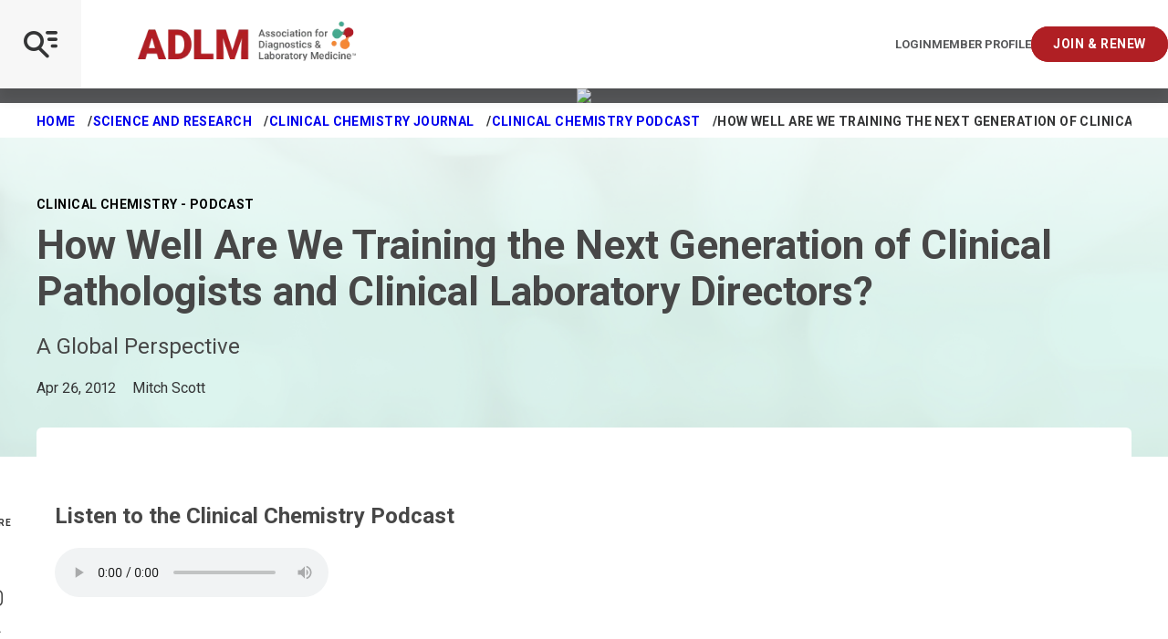

--- FILE ---
content_type: text/javascript
request_url: https://polo.feathr.co/v1/analytics/match/script.js?a_id=5f24b0a3e8523edfe497e4f8&pk=feathr2
body_size: -648
content:
(function (w) {
    
        
    if (typeof w.feathr2 === 'function') {
        w.feathr2('integrate', 'ttd', '69791d41a4ca320002f0da7e');
    }
        
        
    if (typeof w.feathr2 === 'function') {
        w.feathr2('match', '69791d41a4ca320002f0da7e');
    }
        
    
}(window));

--- FILE ---
content_type: text/javascript
request_url: https://polo.feathr.co/v1/analytics/match/script.js?a_id=6437076ee13e36bb789aafe5&pk=feathr
body_size: -280
content:
(function (w) {
    
        
    if (typeof w.feathr === 'function') {
        w.feathr('integrate', 'ttd', '69791d41a4ca320002f0da7e');
    }
        
        
    if (typeof w.feathr === 'function') {
        w.feathr('match', '69791d41a4ca320002f0da7e');
    }
        
    
}(window));

--- FILE ---
content_type: application/javascript; charset=UTF-8
request_url: https://www5.smartadserver.com/genericpost
body_size: 3878
content:
/*_hs_*/;var sas = sas || {};
if(sas && sas.events && sas.events.fire && typeof sas.events.fire === "function" )
        sas.events.fire("ad", { tagId: "sas_35014", formatId: 35014 }, "sas_35014");;/*_hs_*/(()=>{"use strict";var t={4888:(t,e)=>{Object.defineProperty(e,"__esModule",{value:!0}),e.LoadManager=void 0;class s{constructor(){this.scripts=new Map,this.callbacks=[]}static getUrls(t){const e=window.sas,s="string"==typeof t?[t]:t,a=e.utils.cdns[location.protocol]||e.utils.cdns["https:"]||"https://ced-ns.sascdn.com";return s.map(t=>a.replace(/\/+$/,"")+"/"+t.replace(/^\/+/,""))}static loadLink(t){const e=document.createElement("link");e.rel="stylesheet",e.href=t,document.head.appendChild(e)}static loadLinkCdn(t){s.getUrls(t).forEach(s.loadLink)}loadScriptCdn(t,e){const a=s.getUrls(t);for(const t of a){let e=this.scripts.get(t);e||(e={url:t,loaded:!1},this.scripts.set(t,e),this.loadScript(e))}(null==e?void 0:e.onLoad)&&(this.callbacks.push({called:!1,dependencies:a,function:e.onLoad}),this.executeCallbacks())}onScriptLoad(t){t.loaded=!0,this.executeCallbacks()}loadScript(t){const e=document.currentScript,s=document.createElement("script");s.onload=()=>this.onScriptLoad(t),s.src=t.url,e?(e.insertAdjacentElement("afterend",s),window.sas.currentScript=e):document.head.appendChild(s)}executeCallbacks(){this.callbacks.forEach(t=>{!t.called&&t.dependencies.every(t=>{var e;return null===(e=this.scripts.get(t))||void 0===e?void 0:e.loaded})&&(t.called=!0,t.function())}),this.callbacks=this.callbacks.filter(t=>!t.called)}}e.LoadManager=s}},e={};function s(a){var c=e[a];if(void 0!==c)return c.exports;var l=e[a]={exports:{}};return t[a](l,l.exports,s),l.exports}(()=>{const t=s(4888);window.sas=window.sas||{};const e=window.sas;e.utils=e.utils||{},e.utils.cdns=e.utils.cdns||{},e.utils._callbacks=e.utils._callbacks||{},e.events=e.events||{};const a=e.utils.loadManager||new t.LoadManager;e.utils.loadManager=a,e.utils.loadScriptCdn=a.loadScriptCdn.bind(a),e.utils.loadLinkCdn=t.LoadManager.loadLinkCdn})()})();

(function(sas) {
	var config = {
		insertionId: Number(13076907),
		pageId: '702088',
		pgDomain: 'https%3a%2f%2fmyadlm.org',
		sessionId: new Date().getTime(),
		baseActionUrl: 'https://use2.smartadserver.com/track/action?siteid=118625&fmtid=35014&pid=702088&iid=13076907&sid=3070731198&scriptid=99340&opid=5ed51e1b-a9be-4fde-91cf-d7a2c7bde2e3&opdt=1769545024306&bldv=15547&srcfn=diff&reqid=1feac65a-abf4-4920-8851-0c97cca6085d&reqdt=1769545024309&oppid=5ed51e1b-a9be-4fde-91cf-d7a2c7bde2e3&gdpr=0',
		formatId: Number(35014),
		tagId: 'sas_35014',
		oba: Number(0),
		isAsync: window.sas_ajax || true,
		customScript: String(''),
		filePath: (document.location.protocol == 'https:' ? 'https://ced-ns.sascdn.com' : 'http://ced-ns.sascdn.com') + '/diff/templates/',
		creativeFeedback: Boolean(0),
		dsa: String(''),
		creative: {
			id: Number(41541993),
			url: 'https://creatives.sascdn.com/diff/1541/advertiser/330089/drives_better_diagnoses_(join_now_only)_728x90_(002)_bd8ad93e-f5ae-4949-8df3-a61eefc001cd.jpg',
			type: Number(1),
			width: Number(('728' === '100%') ? 0 : '728'),
			height: Number(('90' === '100%') ? 0 : '90'),
			clickUrl: 'https://use2.smartadserver.com/click?imgid=41541993&insid=13076907&pgid=702088&fmtid=35014&ckid=792351042351202738&uii=4466418325913777632&acd=1769545024301&tmstp=3070731198&tgt=%24dt%3d1t%3b%24dma%3d535&systgt=%24qc%3d4787745%3b%24ql%3dHigh%3b%24qpc%3d43201%3b%24qpc%3d43*%3b%24qpc%3d432*%3b%24qpc%3d4320*%3b%24qpc%3d43201*%3b%24qt%3d152_2192_12416t%3b%24dma%3d535%3b%24qo%3d6%3b%24b%3d16999%3b%24o%3d12100%3b%24sw%3d1280%3b%24sh%3d600&envtype=0&imptype=0&gdpr=0&pgDomain=https%3a%2f%2fmyadlm.org%2fScience-and-Research%2fClinical-Chemistry%2fClinical-Chemistry-Podcasts%2f2012%2fHow-Well-Are-We-Training-the-Next-Generation-of-Clinical-Pathologists-and-Laboratory-Directors.aspx&cappid=792351042351202738&scriptid=99340&opid=5ed51e1b-a9be-4fde-91cf-d7a2c7bde2e3&opdt=1769545024306&bldv=15547&srcfn=diff&reqid=1feac65a-abf4-4920-8851-0c97cca6085d&reqdt=1769545024309&oppid=5ed51e1b-a9be-4fde-91cf-d7a2c7bde2e3&eqs=8fe7695342a73f8e91f4e655242912266d3d7154&go=https%3a%2f%2fmyadlm.org%2fcommunity%2fjoin-and-renew',
			clickUrlArray: ["https://use2.smartadserver.com/click?imgid=41541993&insid=13076907&pgid=702088&fmtid=35014&ckid=792351042351202738&uii=4466418325913777632&acd=1769545024301&tmstp=3070731198&tgt=%24dt%3d1t%3b%24dma%3d535&systgt=%24qc%3d4787745%3b%24ql%3dHigh%3b%24qpc%3d43201%3b%24qpc%3d43*%3b%24qpc%3d432*%3b%24qpc%3d4320*%3b%24qpc%3d43201*%3b%24qt%3d152_2192_12416t%3b%24dma%3d535%3b%24qo%3d6%3b%24b%3d16999%3b%24o%3d12100%3b%24sw%3d1280%3b%24sh%3d600&envtype=0&imptype=0&gdpr=0&pgDomain=https%3a%2f%2fmyadlm.org%2fScience-and-Research%2fClinical-Chemistry%2fClinical-Chemistry-Podcasts%2f2012%2fHow-Well-Are-We-Training-the-Next-Generation-of-Clinical-Pathologists-and-Laboratory-Directors.aspx&cappid=792351042351202738&scriptid=99340&opid=5ed51e1b-a9be-4fde-91cf-d7a2c7bde2e3&opdt=1769545024306&bldv=15547&srcfn=diff&reqid=1feac65a-abf4-4920-8851-0c97cca6085d&reqdt=1769545024309&oppid=5ed51e1b-a9be-4fde-91cf-d7a2c7bde2e3&eqs=8fe7695342a73f8e91f4e655242912266d3d7154&go=https%3a%2f%2fmyadlm.org%2fcommunity%2fjoin-and-renew"],
			oryginalClickUrl: 'https://myadlm.org/community/join-and-renew',
			clickTarget: !0 ? '_blank' : '',
			agencyCode: String(''),
			creativeCountPixelUrl: 'https://use2.smartadserver.com/h/aip?uii=4466418325913777632&tmstp=3070731198&ckid=792351042351202738&systgt=%24qc%3d4787745%3b%24ql%3dHigh%3b%24qpc%3d43201%3b%24qpc%3d43*%3b%24qpc%3d432*%3b%24qpc%3d4320*%3b%24qpc%3d43201*%3b%24qt%3d152_2192_12416t%3b%24dma%3d535%3b%24qo%3d6%3b%24b%3d16999%3b%24o%3d12100%3b%24sw%3d1280%3b%24sh%3d600&acd=1769545024301&envtype=0&siteid=118625&tgt=%24dt%3d1t%3b%24dma%3d535&gdpr=0&opid=5ed51e1b-a9be-4fde-91cf-d7a2c7bde2e3&opdt=1769545024306&bldv=15547&srcfn=diff&reqid=1feac65a-abf4-4920-8851-0c97cca6085d&reqdt=1769545024309&oppid=5ed51e1b-a9be-4fde-91cf-d7a2c7bde2e3&visit=V&statid=2&imptype=0&intgtype=0&pgDomain=https%3a%2f%2fmyadlm.org%2fScience-and-Research%2fClinical-Chemistry%2fClinical-Chemistry-Podcasts%2f2012%2fHow-Well-Are-We-Training-the-Next-Generation-of-Clinical-Pathologists-and-Laboratory-Directors.aspx&cappid=792351042351202738&capp=0&mcrdbt=0&insid=13076907&imgid=41541993&pgid=702088&fmtid=35014&isLazy=0&scriptid=99340',
			creativeClickCountPixelUrl: 41541993 ? 'https://use2.smartadserver.com/h/cp?imgid=41541993&insid=13076907&pgid=702088&fmtid=35014&ckid=792351042351202738&uii=4466418325913777632&acd=1769545024301&tmstp=3070731198&tgt=%24dt%3d1t%3b%24dma%3d535&systgt=%24qc%3d4787745%3b%24ql%3dHigh%3b%24qpc%3d43201%3b%24qpc%3d43*%3b%24qpc%3d432*%3b%24qpc%3d4320*%3b%24qpc%3d43201*%3b%24qt%3d152_2192_12416t%3b%24dma%3d535%3b%24qo%3d6%3b%24b%3d16999%3b%24o%3d12100%3b%24sw%3d1280%3b%24sh%3d600&envtype=0&imptype=0&gdpr=0&pgDomain=https%3a%2f%2fmyadlm.org%2fScience-and-Research%2fClinical-Chemistry%2fClinical-Chemistry-Podcasts%2f2012%2fHow-Well-Are-We-Training-the-Next-Generation-of-Clinical-Pathologists-and-Laboratory-Directors.aspx&cappid=792351042351202738&scriptid=99340&opid=5ed51e1b-a9be-4fde-91cf-d7a2c7bde2e3&opdt=1769545024306&bldv=15547&srcfn=diff&reqid=1feac65a-abf4-4920-8851-0c97cca6085d&reqdt=1769545024309&oppid=5ed51e1b-a9be-4fde-91cf-d7a2c7bde2e3&eqs=8fe7695342a73f8e91f4e655242912266d3d7154' : 'https://use2.smartadserver.com/h/micp?imgid=0&insid=13076907&pgid=702088&fmtid=35014&ckid=792351042351202738&uii=4466418325913777632&acd=1769545024301&tmstp=3070731198&tgt=%24dt%3d1t%3b%24dma%3d535&systgt=%24qc%3d4787745%3b%24ql%3dHigh%3b%24qpc%3d43201%3b%24qpc%3d43*%3b%24qpc%3d432*%3b%24qpc%3d4320*%3b%24qpc%3d43201*%3b%24qt%3d152_2192_12416t%3b%24dma%3d535%3b%24qo%3d6%3b%24b%3d16999%3b%24o%3d12100%3b%24sw%3d1280%3b%24sh%3d600&envtype=0&imptype=0&gdpr=0&pgDomain=https%3a%2f%2fmyadlm.org%2fScience-and-Research%2fClinical-Chemistry%2fClinical-Chemistry-Podcasts%2f2012%2fHow-Well-Are-We-Training-the-Next-Generation-of-Clinical-Pathologists-and-Laboratory-Directors.aspx&cappid=792351042351202738&scriptid=99340&opid=5ed51e1b-a9be-4fde-91cf-d7a2c7bde2e3&opdt=1769545024306&bldv=15547&srcfn=diff&reqid=1feac65a-abf4-4920-8851-0c97cca6085d&reqdt=1769545024309&oppid=5ed51e1b-a9be-4fde-91cf-d7a2c7bde2e3&eqs=8fe7695342a73f8e91f4e655242912266d3d7154',
			safeFrame: Boolean(0)
		},
		statisticTracking: {
			viewcount:'https://use2.smartadserver.com/track/action?siteid=118625&fmtid=35014&pid=702088&iid=13076907&sid=3070731198&scriptid=99340&opid=5ed51e1b-a9be-4fde-91cf-d7a2c7bde2e3&opdt=1769545024306&bldv=15547&srcfn=diff&reqid=1feac65a-abf4-4920-8851-0c97cca6085d&reqdt=1769545024309&oppid=5ed51e1b-a9be-4fde-91cf-d7a2c7bde2e3&gdpr=0&key=viewcount&num1=0&num3=&cid=41541993&pgDomain=https%3a%2f%2fmyadlm.org%2fScience-and-Research%2fClinical-Chemistry%2fClinical-Chemistry-Podcasts%2f2012%2fHow-Well-Are-We-Training-the-Next-Generation-of-Clinical-Pathologists-and-Laboratory-Directors.aspx&imptype=0&envtype=0'
		}
	};
	sas.utils.cdns['http:'] = 'http://ced-ns.sascdn.com';
	sas.utils.cdns['https:'] = 'https://ced-ns.sascdn.com';
	sas.utils.loadScriptCdn('/diff/templates/ts/dist/banner/sas-banner-1.13.js', {
		async: config.isAsync, onLoad: function() {
			newObj13076907 = new Banner(config);
			newObj13076907.init();
		}
	});
})(window.sas);

--- FILE ---
content_type: application/javascript; charset=UTF-8
request_url: https://www5.smartadserver.com/genericpost
body_size: 3868
content:
/*_hs_*/;var sas = sas || {};
if(sas && sas.events && sas.events.fire && typeof sas.events.fire === "function" )
        sas.events.fire("ad", { tagId: "sas_64277", formatId: 64277 }, "sas_64277");;/*_hs_*/(()=>{"use strict";var t={4888:(t,e)=>{Object.defineProperty(e,"__esModule",{value:!0}),e.LoadManager=void 0;class s{constructor(){this.scripts=new Map,this.callbacks=[]}static getUrls(t){const e=window.sas,s="string"==typeof t?[t]:t,a=e.utils.cdns[location.protocol]||e.utils.cdns["https:"]||"https://ced-ns.sascdn.com";return s.map(t=>a.replace(/\/+$/,"")+"/"+t.replace(/^\/+/,""))}static loadLink(t){const e=document.createElement("link");e.rel="stylesheet",e.href=t,document.head.appendChild(e)}static loadLinkCdn(t){s.getUrls(t).forEach(s.loadLink)}loadScriptCdn(t,e){const a=s.getUrls(t);for(const t of a){let e=this.scripts.get(t);e||(e={url:t,loaded:!1},this.scripts.set(t,e),this.loadScript(e))}(null==e?void 0:e.onLoad)&&(this.callbacks.push({called:!1,dependencies:a,function:e.onLoad}),this.executeCallbacks())}onScriptLoad(t){t.loaded=!0,this.executeCallbacks()}loadScript(t){const e=document.currentScript,s=document.createElement("script");s.onload=()=>this.onScriptLoad(t),s.src=t.url,e?(e.insertAdjacentElement("afterend",s),window.sas.currentScript=e):document.head.appendChild(s)}executeCallbacks(){this.callbacks.forEach(t=>{!t.called&&t.dependencies.every(t=>{var e;return null===(e=this.scripts.get(t))||void 0===e?void 0:e.loaded})&&(t.called=!0,t.function())}),this.callbacks=this.callbacks.filter(t=>!t.called)}}e.LoadManager=s}},e={};function s(a){var c=e[a];if(void 0!==c)return c.exports;var l=e[a]={exports:{}};return t[a](l,l.exports,s),l.exports}(()=>{const t=s(4888);window.sas=window.sas||{};const e=window.sas;e.utils=e.utils||{},e.utils.cdns=e.utils.cdns||{},e.utils._callbacks=e.utils._callbacks||{},e.events=e.events||{};const a=e.utils.loadManager||new t.LoadManager;e.utils.loadManager=a,e.utils.loadScriptCdn=a.loadScriptCdn.bind(a),e.utils.loadLinkCdn=t.LoadManager.loadLinkCdn})()})();

(function(sas) {
	var config = {
		insertionId: Number(13076904),
		pageId: '702088',
		pgDomain: 'https%3a%2f%2fmyadlm.org',
		sessionId: new Date().getTime(),
		baseActionUrl: 'https://use2.smartadserver.com/track/action?siteid=118625&fmtid=64277&pid=702088&iid=13076904&sid=3070731198&scriptid=99340&opid=e2801d5d-c97a-4648-bbdb-4059b82af947&opdt=1769545024302&bldv=15547&srcfn=diff&reqid=6d6cf633-2c59-401a-b4e6-2e9dff68b3cc&reqdt=1769545024305&oppid=e2801d5d-c97a-4648-bbdb-4059b82af947&gdpr=0',
		formatId: Number(64277),
		tagId: 'sas_64277',
		oba: Number(0),
		isAsync: window.sas_ajax || true,
		customScript: String(''),
		filePath: (document.location.protocol == 'https:' ? 'https://ced-ns.sascdn.com' : 'http://ced-ns.sascdn.com') + '/diff/templates/',
		creativeFeedback: Boolean(0),
		dsa: String(''),
		creative: {
			id: Number(41541989),
			url: 'https://creatives.sascdn.com/diff/1541/advertiser/330089/your_mission_our_mission_(join_now_only)_160x600_(002)_888ac50d-0b14-42a5-bd6e-410383e8af78.jpg',
			type: Number(1),
			width: Number(('160' === '100%') ? 0 : '160'),
			height: Number(('600' === '100%') ? 0 : '600'),
			clickUrl: 'https://use2.smartadserver.com/click?imgid=41541989&insid=13076904&pgid=702088&fmtid=64277&ckid=1835715722307764648&uii=3556581995650221747&acd=1769545024301&tmstp=3070731198&tgt=%24dt%3d1t%3b%24dma%3d535&systgt=%24qc%3d4787745%3b%24ql%3dHigh%3b%24qpc%3d43201%3b%24qpc%3d43*%3b%24qpc%3d432*%3b%24qpc%3d4320*%3b%24qpc%3d43201*%3b%24qt%3d152_2192_12416t%3b%24dma%3d535%3b%24qo%3d6%3b%24b%3d16999%3b%24o%3d12100%3b%24sw%3d1280%3b%24sh%3d600&envtype=0&imptype=0&gdpr=0&pgDomain=https%3a%2f%2fmyadlm.org%2fScience-and-Research%2fClinical-Chemistry%2fClinical-Chemistry-Podcasts%2f2012%2fHow-Well-Are-We-Training-the-Next-Generation-of-Clinical-Pathologists-and-Laboratory-Directors.aspx&cappid=1835715722307764648&scriptid=99340&opid=e2801d5d-c97a-4648-bbdb-4059b82af947&opdt=1769545024302&bldv=15547&srcfn=diff&reqid=6d6cf633-2c59-401a-b4e6-2e9dff68b3cc&reqdt=1769545024305&oppid=e2801d5d-c97a-4648-bbdb-4059b82af947&eqs=021a9826f5222bd6fbe6542b81f2bfd83831439e&go=https%3a%2f%2fmyadlm.org%2fcommunity%2fjoin-and-renew',
			clickUrlArray: ["https://use2.smartadserver.com/click?imgid=41541989&insid=13076904&pgid=702088&fmtid=64277&ckid=1835715722307764648&uii=3556581995650221747&acd=1769545024301&tmstp=3070731198&tgt=%24dt%3d1t%3b%24dma%3d535&systgt=%24qc%3d4787745%3b%24ql%3dHigh%3b%24qpc%3d43201%3b%24qpc%3d43*%3b%24qpc%3d432*%3b%24qpc%3d4320*%3b%24qpc%3d43201*%3b%24qt%3d152_2192_12416t%3b%24dma%3d535%3b%24qo%3d6%3b%24b%3d16999%3b%24o%3d12100%3b%24sw%3d1280%3b%24sh%3d600&envtype=0&imptype=0&gdpr=0&pgDomain=https%3a%2f%2fmyadlm.org%2fScience-and-Research%2fClinical-Chemistry%2fClinical-Chemistry-Podcasts%2f2012%2fHow-Well-Are-We-Training-the-Next-Generation-of-Clinical-Pathologists-and-Laboratory-Directors.aspx&cappid=1835715722307764648&scriptid=99340&opid=e2801d5d-c97a-4648-bbdb-4059b82af947&opdt=1769545024302&bldv=15547&srcfn=diff&reqid=6d6cf633-2c59-401a-b4e6-2e9dff68b3cc&reqdt=1769545024305&oppid=e2801d5d-c97a-4648-bbdb-4059b82af947&eqs=021a9826f5222bd6fbe6542b81f2bfd83831439e&go=https%3a%2f%2fmyadlm.org%2fcommunity%2fjoin-and-renew"],
			oryginalClickUrl: 'https://myadlm.org/community/join-and-renew',
			clickTarget: !0 ? '_blank' : '',
			agencyCode: String(''),
			creativeCountPixelUrl: 'https://use2.smartadserver.com/h/aip?uii=3556581995650221747&tmstp=3070731198&ckid=1835715722307764648&systgt=%24qc%3d4787745%3b%24ql%3dHigh%3b%24qpc%3d43201%3b%24qpc%3d43*%3b%24qpc%3d432*%3b%24qpc%3d4320*%3b%24qpc%3d43201*%3b%24qt%3d152_2192_12416t%3b%24dma%3d535%3b%24qo%3d6%3b%24b%3d16999%3b%24o%3d12100%3b%24sw%3d1280%3b%24sh%3d600&acd=1769545024301&envtype=0&siteid=118625&tgt=%24dt%3d1t%3b%24dma%3d535&gdpr=0&opid=e2801d5d-c97a-4648-bbdb-4059b82af947&opdt=1769545024302&bldv=15547&srcfn=diff&reqid=6d6cf633-2c59-401a-b4e6-2e9dff68b3cc&reqdt=1769545024305&oppid=e2801d5d-c97a-4648-bbdb-4059b82af947&visit=S&statid=2&imptype=0&intgtype=0&pgDomain=https%3a%2f%2fmyadlm.org%2fScience-and-Research%2fClinical-Chemistry%2fClinical-Chemistry-Podcasts%2f2012%2fHow-Well-Are-We-Training-the-Next-Generation-of-Clinical-Pathologists-and-Laboratory-Directors.aspx&cappid=1835715722307764648&capp=0&mcrdbt=0&insid=13076904&imgid=41541989&pgid=702088&fmtid=64277&isLazy=0&scriptid=99340',
			creativeClickCountPixelUrl: 41541989 ? 'https://use2.smartadserver.com/h/cp?imgid=41541989&insid=13076904&pgid=702088&fmtid=64277&ckid=1835715722307764648&uii=3556581995650221747&acd=1769545024301&tmstp=3070731198&tgt=%24dt%3d1t%3b%24dma%3d535&systgt=%24qc%3d4787745%3b%24ql%3dHigh%3b%24qpc%3d43201%3b%24qpc%3d43*%3b%24qpc%3d432*%3b%24qpc%3d4320*%3b%24qpc%3d43201*%3b%24qt%3d152_2192_12416t%3b%24dma%3d535%3b%24qo%3d6%3b%24b%3d16999%3b%24o%3d12100%3b%24sw%3d1280%3b%24sh%3d600&envtype=0&imptype=0&gdpr=0&pgDomain=https%3a%2f%2fmyadlm.org%2fScience-and-Research%2fClinical-Chemistry%2fClinical-Chemistry-Podcasts%2f2012%2fHow-Well-Are-We-Training-the-Next-Generation-of-Clinical-Pathologists-and-Laboratory-Directors.aspx&cappid=1835715722307764648&scriptid=99340&opid=e2801d5d-c97a-4648-bbdb-4059b82af947&opdt=1769545024302&bldv=15547&srcfn=diff&reqid=6d6cf633-2c59-401a-b4e6-2e9dff68b3cc&reqdt=1769545024305&oppid=e2801d5d-c97a-4648-bbdb-4059b82af947&eqs=021a9826f5222bd6fbe6542b81f2bfd83831439e' : 'https://use2.smartadserver.com/h/micp?imgid=0&insid=13076904&pgid=702088&fmtid=64277&ckid=1835715722307764648&uii=3556581995650221747&acd=1769545024301&tmstp=3070731198&tgt=%24dt%3d1t%3b%24dma%3d535&systgt=%24qc%3d4787745%3b%24ql%3dHigh%3b%24qpc%3d43201%3b%24qpc%3d43*%3b%24qpc%3d432*%3b%24qpc%3d4320*%3b%24qpc%3d43201*%3b%24qt%3d152_2192_12416t%3b%24dma%3d535%3b%24qo%3d6%3b%24b%3d16999%3b%24o%3d12100%3b%24sw%3d1280%3b%24sh%3d600&envtype=0&imptype=0&gdpr=0&pgDomain=https%3a%2f%2fmyadlm.org%2fScience-and-Research%2fClinical-Chemistry%2fClinical-Chemistry-Podcasts%2f2012%2fHow-Well-Are-We-Training-the-Next-Generation-of-Clinical-Pathologists-and-Laboratory-Directors.aspx&cappid=1835715722307764648&scriptid=99340&opid=e2801d5d-c97a-4648-bbdb-4059b82af947&opdt=1769545024302&bldv=15547&srcfn=diff&reqid=6d6cf633-2c59-401a-b4e6-2e9dff68b3cc&reqdt=1769545024305&oppid=e2801d5d-c97a-4648-bbdb-4059b82af947&eqs=021a9826f5222bd6fbe6542b81f2bfd83831439e',
			safeFrame: Boolean(0)
		},
		statisticTracking: {
			viewcount:'https://use2.smartadserver.com/track/action?siteid=118625&fmtid=64277&pid=702088&iid=13076904&sid=3070731198&scriptid=99340&opid=e2801d5d-c97a-4648-bbdb-4059b82af947&opdt=1769545024302&bldv=15547&srcfn=diff&reqid=6d6cf633-2c59-401a-b4e6-2e9dff68b3cc&reqdt=1769545024305&oppid=e2801d5d-c97a-4648-bbdb-4059b82af947&gdpr=0&key=viewcount&num1=0&num3=&cid=41541989&pgDomain=https%3a%2f%2fmyadlm.org%2fScience-and-Research%2fClinical-Chemistry%2fClinical-Chemistry-Podcasts%2f2012%2fHow-Well-Are-We-Training-the-Next-Generation-of-Clinical-Pathologists-and-Laboratory-Directors.aspx&imptype=0&envtype=0'
		}
	};
	sas.utils.cdns['http:'] = 'http://ced-ns.sascdn.com';
	sas.utils.cdns['https:'] = 'https://ced-ns.sascdn.com';
	sas.utils.loadScriptCdn('/diff/templates/ts/dist/banner/sas-banner-1.13.js', {
		async: config.isAsync, onLoad: function() {
			newObj13076904 = new Banner(config);
			newObj13076904.init();
		}
	});
})(window.sas);

--- FILE ---
content_type: application/javascript; charset=UTF-8
request_url: https://www5.smartadserver.com/genericpost
body_size: 3873
content:
/*_hs_*/;var sas = sas || {};
if(sas && sas.events && sas.events.fire && typeof sas.events.fire === "function" )
        sas.events.fire("ad", { tagId: "sas_35015", formatId: 35015 }, "sas_35015");;/*_hs_*/(()=>{"use strict";var t={4888:(t,e)=>{Object.defineProperty(e,"__esModule",{value:!0}),e.LoadManager=void 0;class s{constructor(){this.scripts=new Map,this.callbacks=[]}static getUrls(t){const e=window.sas,s="string"==typeof t?[t]:t,a=e.utils.cdns[location.protocol]||e.utils.cdns["https:"]||"https://ced-ns.sascdn.com";return s.map(t=>a.replace(/\/+$/,"")+"/"+t.replace(/^\/+/,""))}static loadLink(t){const e=document.createElement("link");e.rel="stylesheet",e.href=t,document.head.appendChild(e)}static loadLinkCdn(t){s.getUrls(t).forEach(s.loadLink)}loadScriptCdn(t,e){const a=s.getUrls(t);for(const t of a){let e=this.scripts.get(t);e||(e={url:t,loaded:!1},this.scripts.set(t,e),this.loadScript(e))}(null==e?void 0:e.onLoad)&&(this.callbacks.push({called:!1,dependencies:a,function:e.onLoad}),this.executeCallbacks())}onScriptLoad(t){t.loaded=!0,this.executeCallbacks()}loadScript(t){const e=document.currentScript,s=document.createElement("script");s.onload=()=>this.onScriptLoad(t),s.src=t.url,e?(e.insertAdjacentElement("afterend",s),window.sas.currentScript=e):document.head.appendChild(s)}executeCallbacks(){this.callbacks.forEach(t=>{!t.called&&t.dependencies.every(t=>{var e;return null===(e=this.scripts.get(t))||void 0===e?void 0:e.loaded})&&(t.called=!0,t.function())}),this.callbacks=this.callbacks.filter(t=>!t.called)}}e.LoadManager=s}},e={};function s(a){var c=e[a];if(void 0!==c)return c.exports;var l=e[a]={exports:{}};return t[a](l,l.exports,s),l.exports}(()=>{const t=s(4888);window.sas=window.sas||{};const e=window.sas;e.utils=e.utils||{},e.utils.cdns=e.utils.cdns||{},e.utils._callbacks=e.utils._callbacks||{},e.events=e.events||{};const a=e.utils.loadManager||new t.LoadManager;e.utils.loadManager=a,e.utils.loadScriptCdn=a.loadScriptCdn.bind(a),e.utils.loadLinkCdn=t.LoadManager.loadLinkCdn})()})();

(function(sas) {
	var config = {
		insertionId: Number(13076906),
		pageId: '702088',
		pgDomain: 'https%3a%2f%2fmyadlm.org',
		sessionId: new Date().getTime(),
		baseActionUrl: 'https://use2.smartadserver.com/track/action?siteid=118625&fmtid=35015&pid=702088&iid=13076906&sid=3070731198&scriptid=99340&opid=c49319c9-5698-4c7d-bef6-4cb62cf08bb0&opdt=1769545024301&bldv=15547&srcfn=diff&reqid=bb6927c0-318e-41e4-9ecc-4a0a10817c57&reqdt=1769545024304&oppid=c49319c9-5698-4c7d-bef6-4cb62cf08bb0&gdpr=0',
		formatId: Number(35015),
		tagId: 'sas_35015',
		oba: Number(0),
		isAsync: window.sas_ajax || true,
		customScript: String(''),
		filePath: (document.location.protocol == 'https:' ? 'https://ced-ns.sascdn.com' : 'http://ced-ns.sascdn.com') + '/diff/templates/',
		creativeFeedback: Boolean(0),
		dsa: String(''),
		creative: {
			id: Number(41541991),
			url: 'https://creatives.sascdn.com/diff/1541/advertiser/330089/drives_better_diagnoses_(join_now_only)_160x600_(003)_218f838c-52fe-4104-9f8e-de327cc09c76.jpg',
			type: Number(1),
			width: Number(('160' === '100%') ? 0 : '160'),
			height: Number(('600' === '100%') ? 0 : '600'),
			clickUrl: 'https://use2.smartadserver.com/click?imgid=41541991&insid=13076906&pgid=702088&fmtid=35015&ckid=3198333984325042617&uii=1773291681343752229&acd=1769545024301&tmstp=3070731198&tgt=%24dt%3d1t%3b%24dma%3d535&systgt=%24qc%3d4787745%3b%24ql%3dHigh%3b%24qpc%3d43201%3b%24qpc%3d43*%3b%24qpc%3d432*%3b%24qpc%3d4320*%3b%24qpc%3d43201*%3b%24qt%3d152_2192_12416t%3b%24dma%3d535%3b%24qo%3d6%3b%24b%3d16999%3b%24o%3d12100%3b%24sw%3d1280%3b%24sh%3d600&envtype=0&imptype=0&gdpr=0&pgDomain=https%3a%2f%2fmyadlm.org%2fScience-and-Research%2fClinical-Chemistry%2fClinical-Chemistry-Podcasts%2f2012%2fHow-Well-Are-We-Training-the-Next-Generation-of-Clinical-Pathologists-and-Laboratory-Directors.aspx&cappid=3198333984325042617&scriptid=99340&opid=c49319c9-5698-4c7d-bef6-4cb62cf08bb0&opdt=1769545024301&bldv=15547&srcfn=diff&reqid=bb6927c0-318e-41e4-9ecc-4a0a10817c57&reqdt=1769545024304&oppid=c49319c9-5698-4c7d-bef6-4cb62cf08bb0&eqs=0274fd2405c0bfbee2df84cdec46adeaadbef06d&go=https%3a%2f%2fmyadlm.org%2fcommunity%2fjoin-and-renew',
			clickUrlArray: ["https://use2.smartadserver.com/click?imgid=41541991&insid=13076906&pgid=702088&fmtid=35015&ckid=3198333984325042617&uii=1773291681343752229&acd=1769545024301&tmstp=3070731198&tgt=%24dt%3d1t%3b%24dma%3d535&systgt=%24qc%3d4787745%3b%24ql%3dHigh%3b%24qpc%3d43201%3b%24qpc%3d43*%3b%24qpc%3d432*%3b%24qpc%3d4320*%3b%24qpc%3d43201*%3b%24qt%3d152_2192_12416t%3b%24dma%3d535%3b%24qo%3d6%3b%24b%3d16999%3b%24o%3d12100%3b%24sw%3d1280%3b%24sh%3d600&envtype=0&imptype=0&gdpr=0&pgDomain=https%3a%2f%2fmyadlm.org%2fScience-and-Research%2fClinical-Chemistry%2fClinical-Chemistry-Podcasts%2f2012%2fHow-Well-Are-We-Training-the-Next-Generation-of-Clinical-Pathologists-and-Laboratory-Directors.aspx&cappid=3198333984325042617&scriptid=99340&opid=c49319c9-5698-4c7d-bef6-4cb62cf08bb0&opdt=1769545024301&bldv=15547&srcfn=diff&reqid=bb6927c0-318e-41e4-9ecc-4a0a10817c57&reqdt=1769545024304&oppid=c49319c9-5698-4c7d-bef6-4cb62cf08bb0&eqs=0274fd2405c0bfbee2df84cdec46adeaadbef06d&go=https%3a%2f%2fmyadlm.org%2fcommunity%2fjoin-and-renew"],
			oryginalClickUrl: 'https://myadlm.org/community/join-and-renew',
			clickTarget: !0 ? '_blank' : '',
			agencyCode: String(''),
			creativeCountPixelUrl: 'https://use2.smartadserver.com/h/aip?uii=1773291681343752229&tmstp=3070731198&ckid=3198333984325042617&systgt=%24qc%3d4787745%3b%24ql%3dHigh%3b%24qpc%3d43201%3b%24qpc%3d43*%3b%24qpc%3d432*%3b%24qpc%3d4320*%3b%24qpc%3d43201*%3b%24qt%3d152_2192_12416t%3b%24dma%3d535%3b%24qo%3d6%3b%24b%3d16999%3b%24o%3d12100%3b%24sw%3d1280%3b%24sh%3d600&acd=1769545024301&envtype=0&siteid=118625&tgt=%24dt%3d1t%3b%24dma%3d535&gdpr=0&opid=c49319c9-5698-4c7d-bef6-4cb62cf08bb0&opdt=1769545024301&bldv=15547&srcfn=diff&reqid=bb6927c0-318e-41e4-9ecc-4a0a10817c57&reqdt=1769545024304&oppid=c49319c9-5698-4c7d-bef6-4cb62cf08bb0&visit=S&statid=2&imptype=0&intgtype=0&pgDomain=https%3a%2f%2fmyadlm.org%2fScience-and-Research%2fClinical-Chemistry%2fClinical-Chemistry-Podcasts%2f2012%2fHow-Well-Are-We-Training-the-Next-Generation-of-Clinical-Pathologists-and-Laboratory-Directors.aspx&cappid=3198333984325042617&capp=0&mcrdbt=0&insid=13076906&imgid=41541991&pgid=702088&fmtid=35015&isLazy=0&scriptid=99340',
			creativeClickCountPixelUrl: 41541991 ? 'https://use2.smartadserver.com/h/cp?imgid=41541991&insid=13076906&pgid=702088&fmtid=35015&ckid=3198333984325042617&uii=1773291681343752229&acd=1769545024301&tmstp=3070731198&tgt=%24dt%3d1t%3b%24dma%3d535&systgt=%24qc%3d4787745%3b%24ql%3dHigh%3b%24qpc%3d43201%3b%24qpc%3d43*%3b%24qpc%3d432*%3b%24qpc%3d4320*%3b%24qpc%3d43201*%3b%24qt%3d152_2192_12416t%3b%24dma%3d535%3b%24qo%3d6%3b%24b%3d16999%3b%24o%3d12100%3b%24sw%3d1280%3b%24sh%3d600&envtype=0&imptype=0&gdpr=0&pgDomain=https%3a%2f%2fmyadlm.org%2fScience-and-Research%2fClinical-Chemistry%2fClinical-Chemistry-Podcasts%2f2012%2fHow-Well-Are-We-Training-the-Next-Generation-of-Clinical-Pathologists-and-Laboratory-Directors.aspx&cappid=3198333984325042617&scriptid=99340&opid=c49319c9-5698-4c7d-bef6-4cb62cf08bb0&opdt=1769545024301&bldv=15547&srcfn=diff&reqid=bb6927c0-318e-41e4-9ecc-4a0a10817c57&reqdt=1769545024304&oppid=c49319c9-5698-4c7d-bef6-4cb62cf08bb0&eqs=0274fd2405c0bfbee2df84cdec46adeaadbef06d' : 'https://use2.smartadserver.com/h/micp?imgid=0&insid=13076906&pgid=702088&fmtid=35015&ckid=3198333984325042617&uii=1773291681343752229&acd=1769545024301&tmstp=3070731198&tgt=%24dt%3d1t%3b%24dma%3d535&systgt=%24qc%3d4787745%3b%24ql%3dHigh%3b%24qpc%3d43201%3b%24qpc%3d43*%3b%24qpc%3d432*%3b%24qpc%3d4320*%3b%24qpc%3d43201*%3b%24qt%3d152_2192_12416t%3b%24dma%3d535%3b%24qo%3d6%3b%24b%3d16999%3b%24o%3d12100%3b%24sw%3d1280%3b%24sh%3d600&envtype=0&imptype=0&gdpr=0&pgDomain=https%3a%2f%2fmyadlm.org%2fScience-and-Research%2fClinical-Chemistry%2fClinical-Chemistry-Podcasts%2f2012%2fHow-Well-Are-We-Training-the-Next-Generation-of-Clinical-Pathologists-and-Laboratory-Directors.aspx&cappid=3198333984325042617&scriptid=99340&opid=c49319c9-5698-4c7d-bef6-4cb62cf08bb0&opdt=1769545024301&bldv=15547&srcfn=diff&reqid=bb6927c0-318e-41e4-9ecc-4a0a10817c57&reqdt=1769545024304&oppid=c49319c9-5698-4c7d-bef6-4cb62cf08bb0&eqs=0274fd2405c0bfbee2df84cdec46adeaadbef06d',
			safeFrame: Boolean(0)
		},
		statisticTracking: {
			viewcount:'https://use2.smartadserver.com/track/action?siteid=118625&fmtid=35015&pid=702088&iid=13076906&sid=3070731198&scriptid=99340&opid=c49319c9-5698-4c7d-bef6-4cb62cf08bb0&opdt=1769545024301&bldv=15547&srcfn=diff&reqid=bb6927c0-318e-41e4-9ecc-4a0a10817c57&reqdt=1769545024304&oppid=c49319c9-5698-4c7d-bef6-4cb62cf08bb0&gdpr=0&key=viewcount&num1=0&num3=&cid=41541991&pgDomain=https%3a%2f%2fmyadlm.org%2fScience-and-Research%2fClinical-Chemistry%2fClinical-Chemistry-Podcasts%2f2012%2fHow-Well-Are-We-Training-the-Next-Generation-of-Clinical-Pathologists-and-Laboratory-Directors.aspx&imptype=0&envtype=0'
		}
	};
	sas.utils.cdns['http:'] = 'http://ced-ns.sascdn.com';
	sas.utils.cdns['https:'] = 'https://ced-ns.sascdn.com';
	sas.utils.loadScriptCdn('/diff/templates/ts/dist/banner/sas-banner-1.13.js', {
		async: config.isAsync, onLoad: function() {
			newObj13076906 = new Banner(config);
			newObj13076906.init();
		}
	});
})(window.sas);